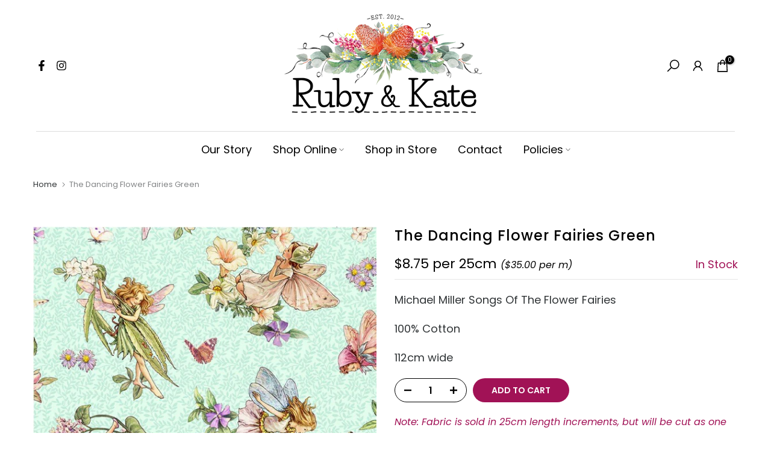

--- FILE ---
content_type: text/html; charset=utf-8
request_url: https://www.rubyandkate.com.au/?section_id=search-hidden
body_size: 2309
content:
<div id="shopify-section-search-hidden" class="shopify-section"><link rel="stylesheet" href="//www.rubyandkate.com.au/cdn/shop/t/24/assets/t4s-collection-products.css?v=85659333392321618991694072284" media="all">
<div class="t4s-drawer__header">
   <span class="t4s_as_title" aria-hidden="false">Search Our Site</span>
   <button class="t4s-drawer__close" data-drawer-close aria-label="Close Search"><svg class="t4s-iconsvg-close" role="presentation" viewBox="0 0 16 14"><path d="M15 0L1 14m14 0L1 0" stroke="currentColor" fill="none" fill-rule="evenodd"></path></svg></button>
</div>
<form data-frm-search action="/search" method="get" class="t4s-mini-search__frm t4s-pr" role="search">
   <input type="hidden" name="type" value="product">
   <input type="hidden" name="options[unavailable_products]" value="last">
   <input type="hidden" name="options[prefix]" value="last"><div data-cat-search class="t4s-mini-search__cat">
         <select data-name="product_type">
           <option value="*">All Categories</option><option value="Anna Maria Horner">Anna Maria Horner</option><option value="Art Gallery">Art Gallery</option><option value="Christmas">Christmas</option><option value="fabric">fabric</option><option value="French General">French General</option><option value="Gift Card">Gift Card</option><option value="Indigenous Fabric">Indigenous Fabric</option><option value="Kaffe Fassett">Kaffe Fassett</option><option value="Kits">Kits</option><option value="Liberty of London">Liberty of London</option><option value="Other Fabrics">Other Fabrics</option><option value="Patterns">Patterns</option><option value="Pre-cuts">Pre-cuts</option><option value="Quilt Panels">Quilt Panels</option><option value="Red Tractor Designs">Red Tractor Designs</option><option value="Stitchery / Embroidery">Stitchery / Embroidery</option><option value="Tilda">Tilda</option><option value="Tula Pink">Tula Pink</option><option value="Wide Backs">Wide Backs</option><option value="William Morris">William Morris</option></select>
     </div><div class="t4s-mini-search__btns t4s-pr t4s-oh">
      <input data-input-search class="t4s-mini-search__input" autocomplete="off" type="text" name="q" placeholder="Search">
      <button data-submit-search class="t4s-mini-search__submit t4s-btn-loading__svg" type="submit">
         <svg class="t4s-btn-op0" viewBox="0 0 18 19" width="16"><path fill-rule="evenodd" clip-rule="evenodd" d="M11.03 11.68A5.784 5.784 0 112.85 3.5a5.784 5.784 0 018.18 8.18zm.26 1.12a6.78 6.78 0 11.72-.7l5.4 5.4a.5.5 0 11-.71.7l-5.41-5.4z" fill="currentColor"></path></svg>
         <div class="t4s-loading__spinner t4s-dn">
            <svg width="16" height="16" aria-hidden="true" focusable="false" role="presentation" class="t4s-svg__spinner" viewBox="0 0 66 66" xmlns="http://www.w3.org/2000/svg"><circle class="t4s-path" fill="none" stroke-width="6" cx="33" cy="33" r="30"></circle></svg>
         </div>
      </button>
   </div></form><div data-title-search class="t4s-mini-search__title">Need some inspiration?</div><div class="t4s-drawer__content">
   <div class="t4s-drawer__main">
      <div data-t4s-scroll-me class="t4s-drawer__scroll t4s-current-scrollbar t4s-pr-search__wrap"><div data-skeleton-search class="t4s-skeleton_wrap t4s-dn"><div class="t4s-row t4s-space-item-inner">
                         <div class="t4s-col-auto t4s-col-item t4s-widget_img_pr"><div class="t4s-skeleton_img"></div></div>
                         <div class="t4s-col t4s-col-item t4s-widget_if_pr"><div class="t4s-skeleton_txt1"></div><div class="t4s-skeleton_txt2"></div></div>
                     </div><div class="t4s-row t4s-space-item-inner">
                         <div class="t4s-col-auto t4s-col-item t4s-widget_img_pr"><div class="t4s-skeleton_img"></div></div>
                         <div class="t4s-col t4s-col-item t4s-widget_if_pr"><div class="t4s-skeleton_txt1"></div><div class="t4s-skeleton_txt2"></div></div>
                     </div><div class="t4s-row t4s-space-item-inner">
                         <div class="t4s-col-auto t4s-col-item t4s-widget_img_pr"><div class="t4s-skeleton_img"></div></div>
                         <div class="t4s-col t4s-col-item t4s-widget_if_pr"><div class="t4s-skeleton_txt1"></div><div class="t4s-skeleton_txt2"></div></div>
                     </div><div class="t4s-row t4s-space-item-inner">
                         <div class="t4s-col-auto t4s-col-item t4s-widget_img_pr"><div class="t4s-skeleton_img"></div></div>
                         <div class="t4s-col t4s-col-item t4s-widget_if_pr"><div class="t4s-skeleton_txt1"></div><div class="t4s-skeleton_txt2"></div></div>
                     </div><div class="t4s-row t4s-space-item-inner">
                         <div class="t4s-col-auto t4s-col-item t4s-widget_img_pr"><div class="t4s-skeleton_img"></div></div>
                         <div class="t4s-col t4s-col-item t4s-widget_if_pr"><div class="t4s-skeleton_txt1"></div><div class="t4s-skeleton_txt2"></div></div>
                     </div></div>
             <div data-results-search class="t4s-mini-search__content t4s_ratioadapt"><div class="t4s-row t4s-space-item-inner t4s-widget__pr">
	<div class="t4s-col-item t4s-col t4s-widget_img_pr"><a class="t4s-d-block t4s-pr t4s-oh t4s_ratio t4s-bg-11" href="/products/hexi-quilt-kit-take-2" style="background: url(//www.rubyandkate.com.au/cdn/shop/files/hexiequilttake2.jpg?v=1768261749&width=1);--aspect-ratioapt: 0.9436972161401314">
				<img class="lazyloadt4s" data-src="//www.rubyandkate.com.au/cdn/shop/files/hexiequilttake2.jpg?v=1768261749&width=1" data-widths="[400,600,700,800,900,1000,1200,1400,1600]" data-optimumx="2" data-sizes="auto" src="[data-uri]" width="3017" height="3197" alt="Hexi Quilt Kit Take 2" loading="lazy">
			</a></div>
	<div class="t4s-col-item t4s-col t4s-widget_if_pr">
		<a href="/products/hexi-quilt-kit-take-2" class="t4s-d-block t4s-widget__pr-title">Hexi Quilt Kit Take 2</a><div class="t4s-widget__pr-price"data-pr-price data-product-price>$185.00

</div></div>
</div>
 <div class="t4s-row t4s-space-item-inner t4s-widget__pr">
	<div class="t4s-col-item t4s-col t4s-widget_img_pr"><a class="t4s-d-block t4s-pr t4s-oh t4s_ratio t4s-bg-11" href="/products/morris-co-throw-kit" style="background: url(//www.rubyandkate.com.au/cdn/shop/files/morris_Cothrow.jpg?v=1768260552&width=1);--aspect-ratioapt: 0.75">
				<img class="lazyloadt4s" data-src="//www.rubyandkate.com.au/cdn/shop/files/morris_Cothrow.jpg?v=1768260552&width=1" data-widths="[400,600,700,800,900,1000,1200,1400,1600]" data-optimumx="2" data-sizes="auto" src="[data-uri]" width="2142" height="2856" alt="Morris &amp; Co Throw Kit" loading="lazy">
			</a></div>
	<div class="t4s-col-item t4s-col t4s-widget_if_pr">
		<a href="/products/morris-co-throw-kit" class="t4s-d-block t4s-widget__pr-title">Morris & Co Throw Kit</a><div class="t4s-widget__pr-price"data-pr-price data-product-price>$120.00

</div></div>
</div>
 <div class="t4s-row t4s-space-item-inner t4s-widget__pr">
	<div class="t4s-col-item t4s-col t4s-widget_img_pr"><a class="t4s-d-block t4s-pr t4s-oh t4s_ratio t4s-bg-11" href="/products/overdressed-triumph-sink" style="background: url(//www.rubyandkate.com.au/cdn/shop/files/AMT153-99L.jpg?v=1767941105&width=1);--aspect-ratioapt: 1.0">
				<img class="lazyloadt4s" data-src="//www.rubyandkate.com.au/cdn/shop/files/AMT153-99L.jpg?v=1767941105&width=1" data-widths="[400,600,700,800,900,1000,1200,1400,1600]" data-optimumx="2" data-sizes="auto" src="[data-uri]" width="375" height="375" alt="Overdressed - Triumph Sink" loading="lazy">
			</a></div>
	<div class="t4s-col-item t4s-col t4s-widget_if_pr">
		<a href="/products/overdressed-triumph-sink" class="t4s-d-block t4s-widget__pr-title">Overdressed - Triumph Sink</a><div class="t4s-widget__pr-price"data-pr-price data-product-price>$9.25

per 25cm <span class="per-m"><p>($37.00 per m)</p></span>

</div></div>
</div>
 <div class="t4s-row t4s-space-item-inner t4s-widget__pr">
	<div class="t4s-col-item t4s-col t4s-widget_img_pr"><a class="t4s-d-block t4s-pr t4s-oh t4s_ratio t4s-bg-11" href="/products/overdressed-triumph-bob" style="background: url(//www.rubyandkate.com.au/cdn/shop/files/AMT153-86C.jpg?v=1767941051&width=1);--aspect-ratioapt: 1.0">
				<img class="lazyloadt4s" data-src="//www.rubyandkate.com.au/cdn/shop/files/AMT153-86C.jpg?v=1767941051&width=1" data-widths="[400,600,700,800,900,1000,1200,1400,1600]" data-optimumx="2" data-sizes="auto" src="[data-uri]" width="375" height="375" alt="Overdressed - Triumph Bob" loading="lazy">
			</a></div>
	<div class="t4s-col-item t4s-col t4s-widget_if_pr">
		<a href="/products/overdressed-triumph-bob" class="t4s-d-block t4s-widget__pr-title">Overdressed - Triumph Bob</a><div class="t4s-widget__pr-price"data-pr-price data-product-price>$9.25

per 25cm <span class="per-m"><p>($37.00 per m)</p></span>

</div></div>
</div>
 <div class="t4s-row t4s-space-item-inner t4s-widget__pr">
	<div class="t4s-col-item t4s-col t4s-widget_img_pr"><a class="t4s-d-block t4s-pr t4s-oh t4s_ratio t4s-bg-11" href="/products/overdressed-triumph-swim" style="background: url(//www.rubyandkate.com.au/cdn/shop/files/AMT153-75V.jpg?v=1767940978&width=1);--aspect-ratioapt: 1.0">
				<img class="lazyloadt4s" data-src="//www.rubyandkate.com.au/cdn/shop/files/AMT153-75V.jpg?v=1767940978&width=1" data-widths="[400,600,700,800,900,1000,1200,1400,1600]" data-optimumx="2" data-sizes="auto" src="[data-uri]" width="375" height="375" alt="Overdressed - Triumph Swim" loading="lazy">
			</a></div>
	<div class="t4s-col-item t4s-col t4s-widget_if_pr">
		<a href="/products/overdressed-triumph-swim" class="t4s-d-block t4s-widget__pr-title">Overdressed - Triumph Swim</a><div class="t4s-widget__pr-price"data-pr-price data-product-price>$9.25

per 25cm <span class="per-m"><p>($37.00 per m)</p></span>

</div></div>
</div>
 </div></div>
   </div><div data-viewAll-search class="t4s-drawer__bottom">
            <a href="/collections/fabric" class="t4s-mini-search__viewAll t4s-d-block">View All <svg width="16" xmlns="http://www.w3.org/2000/svg" viewBox="0 0 32 32"><path d="M 18.71875 6.78125 L 17.28125 8.21875 L 24.0625 15 L 4 15 L 4 17 L 24.0625 17 L 17.28125 23.78125 L 18.71875 25.21875 L 27.21875 16.71875 L 27.90625 16 L 27.21875 15.28125 Z"/></svg></a>
         </div></div></div>

--- FILE ---
content_type: text/css
request_url: https://www.rubyandkate.com.au/cdn/shop/t/24/assets/custom.css?v=56777661119157950901694408417
body_size: -517
content:
:root{--font-size-0: 6.5rem;--font-size-1: 5rem;--font-size-2: 4.3rem;--font-size-3: 3.5rem;--font-size-4: 2.8rem;--font-size-5: 2.2rem;--font-size-6: 1.9rem;--font-size-7: 1.8rem;--font-size-8: 1.6rem;--font-size-9: 1.5rem;--neutral-1: #f7efe5;--neutral-0-5: #faf5ef;--t4s-success-color: #64A15E;--t4s-warning-color: #F58529;--t4s-error-color: #E23812;--lh_1-2: 1.2;--lh_1-5: 1.5;--space-m: 1.5em}.t4s-drawer__header span,h2.t4s-form-message__title,h2.t4s_mb_20,li[data-address]>h2{font-family:var(--font-body-family)}li[data-address]>h2{font-size:var(--font-size-7)}.per-m{font-style:italic;font-size:var(--font-size-8)}
/*# sourceMappingURL=/cdn/shop/t/24/assets/custom.css.map?v=56777661119157950901694408417 */
